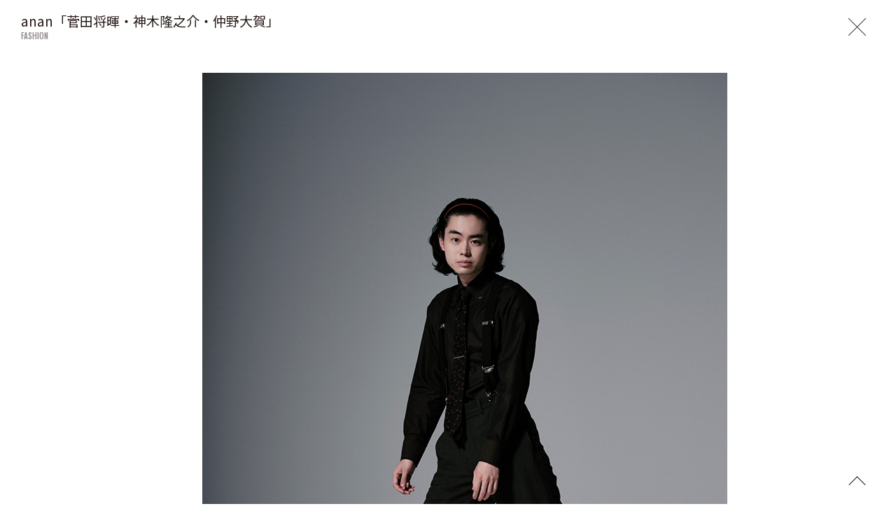

--- FILE ---
content_type: text/html; charset=UTF-8
request_url: https://www.um-tokyo.com/artists/shimahara/anan%E3%80%8C%E8%8F%85%E7%94%B0%E5%B0%86%E6%9A%89%E3%83%BB%E7%A5%9E%E6%9C%A8%E9%9A%86%E4%B9%8B%E4%BB%8B%E3%83%BB%E4%BB%B2%E9%87%8E%E5%A4%A7%E8%B3%80%E3%80%8D/
body_size: 14293
content:
<!DOCTYPE html>
<html lang="ja">
<head prefix="og: http://ogp.me/ns# fb: http://ogp.me/ns/fb# article: http://ogp.me/ns/article#">
  <meta charset="UTF-8">
  <meta name="viewport" content="width=device-width">
  <meta name="robots" content="ALL"><!-- noindex,nofollow -->
  <!--[if IE]><meta http-equiv="X-UA-Compatible" content="IE=edge"><![endif]-->
  <title>anan「菅田将暉・神木隆之介・仲野大賀」 | UM / Artist Representative.</title>
  <meta name="description" content="">
  <meta name="format-detection" content="telephone=no,address=no,email=no">

  <meta property="og:title" content="anan「菅田将暉・神木隆之介・仲野大賀」 | UM / Artist Representative.">
  <meta property="og:type" content="website"><!-- website, blog -->
  <meta property="og:url" content="https://www.um-tokyo.com">
  <meta property="og:image" content="https://www.um-tokyo.com/share.png">
  <meta property="og:site_name" content="anan「菅田将暉・神木隆之介・仲野大賀」 | UM / Artist Representative.">
  <meta property="og:description" content="">
  <meta property="og:locale" content="ja_JP">

  <meta name="twitter:card" content="summary_large_image">
  <meta name="twitter:image" content="https://www.um-tokyo.com/share.png">
  <meta name="twitter:site" content="@">

  <meta name="theme-color" content="#000000">
  <meta name="apple-mobile-web-app-status-bar-style" content="black-translucent">

  <meta name="apple-mobile-web-app-capable" content="no">
  <meta name="mobile-web-app-capable" content="no">

  <link rel="canonical" href="https://www.um-tokyo.com">
  <link rel="shortcut icon" href="/fav.ico">
  <link rel="apple-touch-icon" sizes="180x180" href="/apple-touch-icon.png">
  <link rel="apple-touch-icon" sizes="192x192" href="/android-chrome.png">

  <link rel="stylesheet" href="https://www.um-tokyo.com/wp/wp-content/themes/um_2024_v1.0.0/assets/css/ult.default.css?2026012">

<link rel="stylesheet" href="https://www.um-tokyo.com/wp/wp-content/themes/um_2024_v1.0.0/assets/css/ult.pages.css?2026012"><meta name='robots' content='max-image-preview:large' />
<style id='classic-theme-styles-inline-css' type='text/css'>
/*! This file is auto-generated */
.wp-block-button__link{color:#fff;background-color:#32373c;border-radius:9999px;box-shadow:none;text-decoration:none;padding:calc(.667em + 2px) calc(1.333em + 2px);font-size:1.125em}.wp-block-file__button{background:#32373c;color:#fff;text-decoration:none}
</style>
<style id='global-styles-inline-css' type='text/css'>
body{--wp--preset--color--black: #000000;--wp--preset--color--cyan-bluish-gray: #abb8c3;--wp--preset--color--white: #ffffff;--wp--preset--color--pale-pink: #f78da7;--wp--preset--color--vivid-red: #cf2e2e;--wp--preset--color--luminous-vivid-orange: #ff6900;--wp--preset--color--luminous-vivid-amber: #fcb900;--wp--preset--color--light-green-cyan: #7bdcb5;--wp--preset--color--vivid-green-cyan: #00d084;--wp--preset--color--pale-cyan-blue: #8ed1fc;--wp--preset--color--vivid-cyan-blue: #0693e3;--wp--preset--color--vivid-purple: #9b51e0;--wp--preset--gradient--vivid-cyan-blue-to-vivid-purple: linear-gradient(135deg,rgba(6,147,227,1) 0%,rgb(155,81,224) 100%);--wp--preset--gradient--light-green-cyan-to-vivid-green-cyan: linear-gradient(135deg,rgb(122,220,180) 0%,rgb(0,208,130) 100%);--wp--preset--gradient--luminous-vivid-amber-to-luminous-vivid-orange: linear-gradient(135deg,rgba(252,185,0,1) 0%,rgba(255,105,0,1) 100%);--wp--preset--gradient--luminous-vivid-orange-to-vivid-red: linear-gradient(135deg,rgba(255,105,0,1) 0%,rgb(207,46,46) 100%);--wp--preset--gradient--very-light-gray-to-cyan-bluish-gray: linear-gradient(135deg,rgb(238,238,238) 0%,rgb(169,184,195) 100%);--wp--preset--gradient--cool-to-warm-spectrum: linear-gradient(135deg,rgb(74,234,220) 0%,rgb(151,120,209) 20%,rgb(207,42,186) 40%,rgb(238,44,130) 60%,rgb(251,105,98) 80%,rgb(254,248,76) 100%);--wp--preset--gradient--blush-light-purple: linear-gradient(135deg,rgb(255,206,236) 0%,rgb(152,150,240) 100%);--wp--preset--gradient--blush-bordeaux: linear-gradient(135deg,rgb(254,205,165) 0%,rgb(254,45,45) 50%,rgb(107,0,62) 100%);--wp--preset--gradient--luminous-dusk: linear-gradient(135deg,rgb(255,203,112) 0%,rgb(199,81,192) 50%,rgb(65,88,208) 100%);--wp--preset--gradient--pale-ocean: linear-gradient(135deg,rgb(255,245,203) 0%,rgb(182,227,212) 50%,rgb(51,167,181) 100%);--wp--preset--gradient--electric-grass: linear-gradient(135deg,rgb(202,248,128) 0%,rgb(113,206,126) 100%);--wp--preset--gradient--midnight: linear-gradient(135deg,rgb(2,3,129) 0%,rgb(40,116,252) 100%);--wp--preset--font-size--small: 13px;--wp--preset--font-size--medium: 20px;--wp--preset--font-size--large: 36px;--wp--preset--font-size--x-large: 42px;--wp--preset--spacing--20: 0.44rem;--wp--preset--spacing--30: 0.67rem;--wp--preset--spacing--40: 1rem;--wp--preset--spacing--50: 1.5rem;--wp--preset--spacing--60: 2.25rem;--wp--preset--spacing--70: 3.38rem;--wp--preset--spacing--80: 5.06rem;--wp--preset--shadow--natural: 6px 6px 9px rgba(0, 0, 0, 0.2);--wp--preset--shadow--deep: 12px 12px 50px rgba(0, 0, 0, 0.4);--wp--preset--shadow--sharp: 6px 6px 0px rgba(0, 0, 0, 0.2);--wp--preset--shadow--outlined: 6px 6px 0px -3px rgba(255, 255, 255, 1), 6px 6px rgba(0, 0, 0, 1);--wp--preset--shadow--crisp: 6px 6px 0px rgba(0, 0, 0, 1);}:where(.is-layout-flex){gap: 0.5em;}:where(.is-layout-grid){gap: 0.5em;}body .is-layout-flex{display: flex;}body .is-layout-flex{flex-wrap: wrap;align-items: center;}body .is-layout-flex > *{margin: 0;}body .is-layout-grid{display: grid;}body .is-layout-grid > *{margin: 0;}:where(.wp-block-columns.is-layout-flex){gap: 2em;}:where(.wp-block-columns.is-layout-grid){gap: 2em;}:where(.wp-block-post-template.is-layout-flex){gap: 1.25em;}:where(.wp-block-post-template.is-layout-grid){gap: 1.25em;}.has-black-color{color: var(--wp--preset--color--black) !important;}.has-cyan-bluish-gray-color{color: var(--wp--preset--color--cyan-bluish-gray) !important;}.has-white-color{color: var(--wp--preset--color--white) !important;}.has-pale-pink-color{color: var(--wp--preset--color--pale-pink) !important;}.has-vivid-red-color{color: var(--wp--preset--color--vivid-red) !important;}.has-luminous-vivid-orange-color{color: var(--wp--preset--color--luminous-vivid-orange) !important;}.has-luminous-vivid-amber-color{color: var(--wp--preset--color--luminous-vivid-amber) !important;}.has-light-green-cyan-color{color: var(--wp--preset--color--light-green-cyan) !important;}.has-vivid-green-cyan-color{color: var(--wp--preset--color--vivid-green-cyan) !important;}.has-pale-cyan-blue-color{color: var(--wp--preset--color--pale-cyan-blue) !important;}.has-vivid-cyan-blue-color{color: var(--wp--preset--color--vivid-cyan-blue) !important;}.has-vivid-purple-color{color: var(--wp--preset--color--vivid-purple) !important;}.has-black-background-color{background-color: var(--wp--preset--color--black) !important;}.has-cyan-bluish-gray-background-color{background-color: var(--wp--preset--color--cyan-bluish-gray) !important;}.has-white-background-color{background-color: var(--wp--preset--color--white) !important;}.has-pale-pink-background-color{background-color: var(--wp--preset--color--pale-pink) !important;}.has-vivid-red-background-color{background-color: var(--wp--preset--color--vivid-red) !important;}.has-luminous-vivid-orange-background-color{background-color: var(--wp--preset--color--luminous-vivid-orange) !important;}.has-luminous-vivid-amber-background-color{background-color: var(--wp--preset--color--luminous-vivid-amber) !important;}.has-light-green-cyan-background-color{background-color: var(--wp--preset--color--light-green-cyan) !important;}.has-vivid-green-cyan-background-color{background-color: var(--wp--preset--color--vivid-green-cyan) !important;}.has-pale-cyan-blue-background-color{background-color: var(--wp--preset--color--pale-cyan-blue) !important;}.has-vivid-cyan-blue-background-color{background-color: var(--wp--preset--color--vivid-cyan-blue) !important;}.has-vivid-purple-background-color{background-color: var(--wp--preset--color--vivid-purple) !important;}.has-black-border-color{border-color: var(--wp--preset--color--black) !important;}.has-cyan-bluish-gray-border-color{border-color: var(--wp--preset--color--cyan-bluish-gray) !important;}.has-white-border-color{border-color: var(--wp--preset--color--white) !important;}.has-pale-pink-border-color{border-color: var(--wp--preset--color--pale-pink) !important;}.has-vivid-red-border-color{border-color: var(--wp--preset--color--vivid-red) !important;}.has-luminous-vivid-orange-border-color{border-color: var(--wp--preset--color--luminous-vivid-orange) !important;}.has-luminous-vivid-amber-border-color{border-color: var(--wp--preset--color--luminous-vivid-amber) !important;}.has-light-green-cyan-border-color{border-color: var(--wp--preset--color--light-green-cyan) !important;}.has-vivid-green-cyan-border-color{border-color: var(--wp--preset--color--vivid-green-cyan) !important;}.has-pale-cyan-blue-border-color{border-color: var(--wp--preset--color--pale-cyan-blue) !important;}.has-vivid-cyan-blue-border-color{border-color: var(--wp--preset--color--vivid-cyan-blue) !important;}.has-vivid-purple-border-color{border-color: var(--wp--preset--color--vivid-purple) !important;}.has-vivid-cyan-blue-to-vivid-purple-gradient-background{background: var(--wp--preset--gradient--vivid-cyan-blue-to-vivid-purple) !important;}.has-light-green-cyan-to-vivid-green-cyan-gradient-background{background: var(--wp--preset--gradient--light-green-cyan-to-vivid-green-cyan) !important;}.has-luminous-vivid-amber-to-luminous-vivid-orange-gradient-background{background: var(--wp--preset--gradient--luminous-vivid-amber-to-luminous-vivid-orange) !important;}.has-luminous-vivid-orange-to-vivid-red-gradient-background{background: var(--wp--preset--gradient--luminous-vivid-orange-to-vivid-red) !important;}.has-very-light-gray-to-cyan-bluish-gray-gradient-background{background: var(--wp--preset--gradient--very-light-gray-to-cyan-bluish-gray) !important;}.has-cool-to-warm-spectrum-gradient-background{background: var(--wp--preset--gradient--cool-to-warm-spectrum) !important;}.has-blush-light-purple-gradient-background{background: var(--wp--preset--gradient--blush-light-purple) !important;}.has-blush-bordeaux-gradient-background{background: var(--wp--preset--gradient--blush-bordeaux) !important;}.has-luminous-dusk-gradient-background{background: var(--wp--preset--gradient--luminous-dusk) !important;}.has-pale-ocean-gradient-background{background: var(--wp--preset--gradient--pale-ocean) !important;}.has-electric-grass-gradient-background{background: var(--wp--preset--gradient--electric-grass) !important;}.has-midnight-gradient-background{background: var(--wp--preset--gradient--midnight) !important;}.has-small-font-size{font-size: var(--wp--preset--font-size--small) !important;}.has-medium-font-size{font-size: var(--wp--preset--font-size--medium) !important;}.has-large-font-size{font-size: var(--wp--preset--font-size--large) !important;}.has-x-large-font-size{font-size: var(--wp--preset--font-size--x-large) !important;}
.wp-block-navigation a:where(:not(.wp-element-button)){color: inherit;}
:where(.wp-block-post-template.is-layout-flex){gap: 1.25em;}:where(.wp-block-post-template.is-layout-grid){gap: 1.25em;}
:where(.wp-block-columns.is-layout-flex){gap: 2em;}:where(.wp-block-columns.is-layout-grid){gap: 2em;}
.wp-block-pullquote{font-size: 1.5em;line-height: 1.6;}
</style>
</head>
<body data-page="artists" class="is-page-artists is-page-in">
<div class="l-wrapper" id="pagetop" data-post-type="artists" data-date="2023.03.01">
  <div class="l-contents">
    <div class="p-project">
      <header class="l-header">
        <div class="p-project__head">
          <h1 class="p-project__title">anan「菅田将暉・神木隆之介・仲野大賀」</h1>
          <div class="p-project__title-cat">FASHION</div>
        </div>
        <div class="p-project__btn-close">
          <a href="/shimahara/?" class="p-in-link"><div class="p-in-inner"><span class="p-in-bar"></span></div></a>
        </div>
      </header>
      <main class="l-main p-project__main">
        <div class="p-project__contents">
          <div class="p-project__inner">
            <div class="p-project__works">
              <ul class="p-in-list">
                <li class="p-in-item js-scroll">
                  <figure><img src="https://www.um-tokyo.com/wp/wp-content/uploads/2023/02/1-33.jpg" alt="" width="750" height="1000"></figure>
                </li>
                <li class="p-in-item js-scroll">
                  <figure><img src="https://www.um-tokyo.com/wp/wp-content/uploads/2023/02/2-29.jpg" alt="" width="750" height="1000"></figure>
                </li>
                <li class="p-in-item js-scroll">
                  <figure><img src="https://www.um-tokyo.com/wp/wp-content/uploads/2023/02/3-24.jpg" alt="" width="750" height="1000"></figure>
                </li>
              </ul>
              <div class="c-btn__pagetop"><a href="#pagetop"></a></div>
            </div>
          </div>
        </div>
      </main>
    </div>
  </div>
</div>
<script src="//code.jquery.com/jquery-3.3.1.min.js"></script>
<script>window.jQuery || document.write('<script src="https://www.um-tokyo.com/wp/wp-content/themes/um_2024_v1.0.0/assets/js/vender/jquery-3.3.1.min.js"><\/script>')</script>
<script src="https://www.um-tokyo.com/wp/wp-content/themes/um_2024_v1.0.0/assets/js/vender/imagesloaded.pkgd.min.js"></script>
<script src="https://www.um-tokyo.com/wp/wp-content/themes/um_2024_v1.0.0/assets/js/vender/jquery.easing.1.3.js"></script>
<script src="https://www.um-tokyo.com/wp/wp-content/themes/um_2024_v1.0.0/assets/js/vender/js-scroll-effect-module.js"></script>
<script src="https://www.um-tokyo.com/wp/wp-content/themes/um_2024_v1.0.0/assets/js/vender/js-random-module.js"></script>
<script src="https://www.um-tokyo.com/wp/wp-content/themes/um_2024_v1.0.0/assets/js/vender/masonry.pkgd.min.js"></script>
<script src="https://www.um-tokyo.com/wp/wp-content/themes/um_2024_v1.0.0/assets/js/ult.default.js?2026012"></script>
<script src="https://www.um-tokyo.com/wp/wp-content/themes/um_2024_v1.0.0/assets/js/ult.artist.detail.js?2026012"></script>
</body>
</html>
